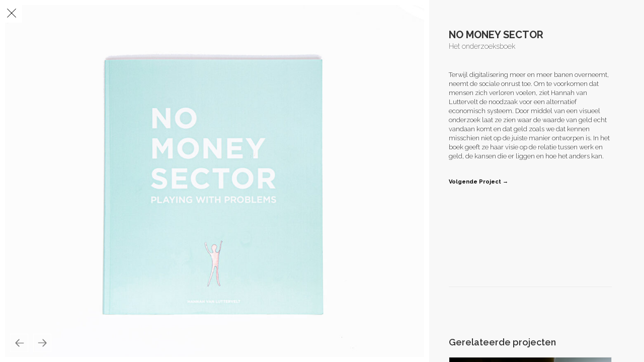

--- FILE ---
content_type: text/html; charset=UTF-8
request_url: https://hannahvanluttervelt.nl/project/no-money-sector/
body_size: 7078
content:
<!DOCTYPE html>
<html lang="en-GB">
<head>
	<meta charset="UTF-8" />
<meta http-equiv="X-UA-Compatible" content="IE=edge">
	<link rel="pingback" href="https://hannahvanluttervelt.nl/xmlrpc.php" />

	<script type="text/javascript">
		document.documentElement.className = 'js';
	</script>
	
	<script>var et_site_url='https://hannahvanluttervelt.nl';var et_post_id='1775';function et_core_page_resource_fallback(a,b){"undefined"===typeof b&&(b=a.sheet.cssRules&&0===a.sheet.cssRules.length);b&&(a.onerror=null,a.onload=null,a.href?a.href=et_site_url+"/?et_core_page_resource="+a.id+et_post_id:a.src&&(a.src=et_site_url+"/?et_core_page_resource="+a.id+et_post_id))}
</script><title>NO MONEY SECTOR | Hannah van Luttervelt</title>
<link rel='dns-prefetch' href='//fonts.googleapis.com' />
<link rel='dns-prefetch' href='//s.w.org' />
<link rel="alternate" type="application/rss+xml" title="Hannah van Luttervelt &raquo; Feed" href="https://hannahvanluttervelt.nl/feed/" />
<link rel="alternate" type="application/rss+xml" title="Hannah van Luttervelt &raquo; Comments Feed" href="https://hannahvanluttervelt.nl/comments/feed/" />
<link rel="alternate" type="application/rss+xml" title="Hannah van Luttervelt &raquo; NO MONEY SECTOR Comments Feed" href="https://hannahvanluttervelt.nl/project/no-money-sector/feed/" />
		<script type="text/javascript">
			window._wpemojiSettings = {"baseUrl":"https:\/\/s.w.org\/images\/core\/emoji\/13.0.1\/72x72\/","ext":".png","svgUrl":"https:\/\/s.w.org\/images\/core\/emoji\/13.0.1\/svg\/","svgExt":".svg","source":{"concatemoji":"https:\/\/hannahvanluttervelt.nl\/wp-includes\/js\/wp-emoji-release.min.js?ver=5.6.16"}};
			!function(e,a,t){var n,r,o,i=a.createElement("canvas"),p=i.getContext&&i.getContext("2d");function s(e,t){var a=String.fromCharCode;p.clearRect(0,0,i.width,i.height),p.fillText(a.apply(this,e),0,0);e=i.toDataURL();return p.clearRect(0,0,i.width,i.height),p.fillText(a.apply(this,t),0,0),e===i.toDataURL()}function c(e){var t=a.createElement("script");t.src=e,t.defer=t.type="text/javascript",a.getElementsByTagName("head")[0].appendChild(t)}for(o=Array("flag","emoji"),t.supports={everything:!0,everythingExceptFlag:!0},r=0;r<o.length;r++)t.supports[o[r]]=function(e){if(!p||!p.fillText)return!1;switch(p.textBaseline="top",p.font="600 32px Arial",e){case"flag":return s([127987,65039,8205,9895,65039],[127987,65039,8203,9895,65039])?!1:!s([55356,56826,55356,56819],[55356,56826,8203,55356,56819])&&!s([55356,57332,56128,56423,56128,56418,56128,56421,56128,56430,56128,56423,56128,56447],[55356,57332,8203,56128,56423,8203,56128,56418,8203,56128,56421,8203,56128,56430,8203,56128,56423,8203,56128,56447]);case"emoji":return!s([55357,56424,8205,55356,57212],[55357,56424,8203,55356,57212])}return!1}(o[r]),t.supports.everything=t.supports.everything&&t.supports[o[r]],"flag"!==o[r]&&(t.supports.everythingExceptFlag=t.supports.everythingExceptFlag&&t.supports[o[r]]);t.supports.everythingExceptFlag=t.supports.everythingExceptFlag&&!t.supports.flag,t.DOMReady=!1,t.readyCallback=function(){t.DOMReady=!0},t.supports.everything||(n=function(){t.readyCallback()},a.addEventListener?(a.addEventListener("DOMContentLoaded",n,!1),e.addEventListener("load",n,!1)):(e.attachEvent("onload",n),a.attachEvent("onreadystatechange",function(){"complete"===a.readyState&&t.readyCallback()})),(n=t.source||{}).concatemoji?c(n.concatemoji):n.wpemoji&&n.twemoji&&(c(n.twemoji),c(n.wpemoji)))}(window,document,window._wpemojiSettings);
		</script>
		<meta content="Divi Child v.4.9.0.1613470366" name="generator"/><style type="text/css">
img.wp-smiley,
img.emoji {
	display: inline !important;
	border: none !important;
	box-shadow: none !important;
	height: 1em !important;
	width: 1em !important;
	margin: 0 .07em !important;
	vertical-align: -0.1em !important;
	background: none !important;
	padding: 0 !important;
}
</style>
	<link rel='stylesheet' id='wp-block-library-css'  href='https://hannahvanluttervelt.nl/wp-includes/css/dist/block-library/style.min.css?ver=5.6.16' type='text/css' media='all' />
<link rel='stylesheet' id='font-awesome-css'  href='https://hannahvanluttervelt.nl/wp-content/plugins/expand-divi/assets/styles/font-awesome.min.css?ver=5.6.16' type='text/css' media='all' />
<link rel='stylesheet' id='chld_thm_cfg_parent-css'  href='https://hannahvanluttervelt.nl/wp-content/themes/Divi/style.css?ver=5.6.16' type='text/css' media='all' />
<link rel='stylesheet' id='divi-style-css'  href='https://hannahvanluttervelt.nl/wp-content/themes/Divi-child/style.css?ver=4.9.0.1613470366' type='text/css' media='all' />
<link rel='stylesheet' id='et-builder-googlefonts-cached-css'  href='https://fonts.googleapis.com/css?family=Raleway:100,100italic,200,200italic,300,300italic,regular,italic,500,500italic,600,600italic,700,700italic,800,800italic,900,900italic&#038;subset=latin,latin-ext&#038;display=swap' type='text/css' media='all' />
<link rel='stylesheet' id='dashicons-css'  href='https://hannahvanluttervelt.nl/wp-includes/css/dashicons.min.css?ver=5.6.16' type='text/css' media='all' />
<script type='text/javascript' src='https://hannahvanluttervelt.nl/wp-includes/js/jquery/jquery.min.js?ver=3.5.1' id='jquery-core-js'></script>
<script type='text/javascript' src='https://hannahvanluttervelt.nl/wp-includes/js/jquery/jquery-migrate.min.js?ver=3.3.2' id='jquery-migrate-js'></script>
<link rel="https://api.w.org/" href="https://hannahvanluttervelt.nl/wp-json/" /><link rel="EditURI" type="application/rsd+xml" title="RSD" href="https://hannahvanluttervelt.nl/xmlrpc.php?rsd" />
<link rel="wlwmanifest" type="application/wlwmanifest+xml" href="https://hannahvanluttervelt.nl/wp-includes/wlwmanifest.xml" /> 
<meta name="generator" content="WordPress 5.6.16" />
<link rel="canonical" href="https://hannahvanluttervelt.nl/project/no-money-sector/" />
<link rel='shortlink' href='https://hannahvanluttervelt.nl/?p=1775' />
<link rel="alternate" type="application/json+oembed" href="https://hannahvanluttervelt.nl/wp-json/oembed/1.0/embed?url=https%3A%2F%2Fhannahvanluttervelt.nl%2Fproject%2Fno-money-sector%2F" />
<link rel="alternate" type="text/xml+oembed" href="https://hannahvanluttervelt.nl/wp-json/oembed/1.0/embed?url=https%3A%2F%2Fhannahvanluttervelt.nl%2Fproject%2Fno-money-sector%2F&#038;format=xml" />
				<style type="text/css">
					@font-face { font-family:freight-sans-pro-black-italic;src:url(https://hannahvanluttervelt.nl/wp-content/uploads/2021/03/FreightSansProBlack-Italic.woff2) format('woff2'), url(https://hannahvanluttervelt.nl/wp-content/uploads/2021/03/FreightSansProBlack-Italic.woff) format('woff'), url(https://hannahvanluttervelt.nl/wp-content/uploads/2021/03/FreightSansProBlack-Italic.ttf) format('truetype');font-display: auto;}@font-face { font-family:freight-sans-pro-black-regular;src:url(https://hannahvanluttervelt.nl/wp-content/uploads/2021/03/FreightSansProBlack-Regular.woff2) format('woff2'), url(https://hannahvanluttervelt.nl/wp-content/uploads/2021/03/FreightSansProBlack-Regular.woff) format('woff'), url(https://hannahvanluttervelt.nl/wp-content/uploads/2021/03/FreightSansProBlack-Regular.ttf) format('truetype');font-display: auto;}@font-face { font-family:freight-sans-pro-bold-italic;src:url(https://hannahvanluttervelt.nl/wp-content/uploads/2021/03/FreightSansProBold-Italic.woff2) format('woff2'), url(https://hannahvanluttervelt.nl/wp-content/uploads/2021/03/FreightSansProBold-Italic.woff) format('woff'), url(https://hannahvanluttervelt.nl/wp-content/uploads/2021/03/FreightSansProBold-Italic.ttf) format('truetype');font-display: auto;}@font-face { font-family:freight-sans-pro-bold-regular;src:url(https://hannahvanluttervelt.nl/wp-content/uploads/2021/03/FreightSansProBold-Regular.woff2) format('woff2'), url(https://hannahvanluttervelt.nl/wp-content/uploads/2021/03/FreightSansProBold-Regular.woff) format('woff'), url(https://hannahvanluttervelt.nl/wp-content/uploads/2021/03/FreightSansProBold-Regular.ttf) format('truetype');font-display: auto;}@font-face { font-family:freight-sans-pro-book-italic;src:url(https://hannahvanluttervelt.nl/wp-content/uploads/2021/03/FreightSansProBook-Italic.woff2) format('woff2'), url(https://hannahvanluttervelt.nl/wp-content/uploads/2021/03/FreightSansProBook-Italic.woff) format('woff'), url(https://hannahvanluttervelt.nl/wp-content/uploads/2021/03/FreightSansProBook-Italic.ttf) format('truetype');font-display: auto;}@font-face { font-family:freight-sans-pro-book-regular;src:url(https://hannahvanluttervelt.nl/wp-content/uploads/2021/03/FreightSansProBook-Regular.woff2) format('woff2'), url(https://hannahvanluttervelt.nl/wp-content/uploads/2021/03/FreightSansProBook-Regular.woff) format('woff'), url(https://hannahvanluttervelt.nl/wp-content/uploads/2021/03/FreightSansProBook-Regular.ttf) format('truetype');font-display: auto;}@font-face { font-family:freight-sans-pro-light-italic;src:url(https://hannahvanluttervelt.nl/wp-content/uploads/2021/03/FreightSansProLight-Italic.woff2) format('woff2'), url(https://hannahvanluttervelt.nl/wp-content/uploads/2021/03/FreightSansProLight-Italic.woff) format('woff'), url(https://hannahvanluttervelt.nl/wp-content/uploads/2021/03/FreightSansProLight-Italic.ttf) format('truetype');font-display: auto;}@font-face { font-family:freight-sans-pro-light-regular;src:url(https://hannahvanluttervelt.nl/wp-content/uploads/2021/03/FreightSansProLight-Regular.woff2) format('woff2'), url(https://hannahvanluttervelt.nl/wp-content/uploads/2021/03/FreightSansProLight-Regular.woff) format('woff'), url(https://hannahvanluttervelt.nl/wp-content/uploads/2021/03/FreightSansProLight-Regular.ttf) format('truetype');font-display: auto;}@font-face { font-family:freight-sans-pro-medium-italic;src:url(https://hannahvanluttervelt.nl/wp-content/uploads/2021/03/FreightSansProMedium-Italic.woff2) format('woff2'), url(https://hannahvanluttervelt.nl/wp-content/uploads/2021/03/FreightSansProMedium-Italic.woff) format('woff'), url(https://hannahvanluttervelt.nl/wp-content/uploads/2021/03/FreightSansProMedium-Italic.ttf) format('truetype');font-display: auto;}@font-face { font-family:freight-sans-pro-medium-regular;src:url(https://hannahvanluttervelt.nl/wp-content/uploads/2021/03/FreightSansProMedium-Regular.woff2) format('woff2'), url(https://hannahvanluttervelt.nl/wp-content/uploads/2021/03/FreightSansProMedium-Regular.woff) format('woff'), url(https://hannahvanluttervelt.nl/wp-content/uploads/2021/03/FreightSansProMedium-Regular.ttf) format('truetype');font-display: auto;}@font-face { font-family:freight-sans-pro-semibold-italic;src:url(https://hannahvanluttervelt.nl/wp-content/uploads/2021/03/FreightSansProSemibold-Italic.woff2) format('woff2'), url(https://hannahvanluttervelt.nl/wp-content/uploads/2021/03/FreightSansProSemibold-Italic.woff) format('woff'), url(https://hannahvanluttervelt.nl/wp-content/uploads/2021/03/FreightSansProSemibold-Italic.ttf) format('truetype');font-display: auto;}@font-face { font-family:freight-sans-pro-semibold-regular;src:url(https://hannahvanluttervelt.nl/wp-content/uploads/2021/03/FreightSansProSemibold-Regular.woff2) format('woff2'), url(https://hannahvanluttervelt.nl/wp-content/uploads/2021/03/FreightSansProSemibold-Regular.woff) format('woff'), url(https://hannahvanluttervelt.nl/wp-content/uploads/2021/03/FreightSansProSemibold-Regular.ttf) format('truetype');font-display: auto;}@font-face { font-family:museo-sans-100;src:url(https://hannahvanluttervelt.nl/wp-content/uploads/2021/03/MuseoSans-100.otf) format('opentype');font-display: auto;}@font-face { font-family:museo-sans-300;src:url(https://hannahvanluttervelt.nl/wp-content/uploads/2021/03/MuseoSans-300.otf) format('opentype');font-display: auto;}@font-face { font-family:museo-sans-500;src:url(https://hannahvanluttervelt.nl/wp-content/uploads/2021/03/MuseoSans_500.otf) format('opentype');font-display: auto;}@font-face { font-family:museo-sans-700;src:url(https://hannahvanluttervelt.nl/wp-content/uploads/2021/03/MuseoSans_700.otf) format('opentype');font-display: auto;}@font-face { font-family:proxima-nova-alt-regular;src:url(https://hannahvanluttervelt.nl/wp-content/uploads/2021/03/Proxima-Nova-Alt-Regular.otf) format('opentype');font-display: auto;}@font-face { font-family:proxima-nova-regular;src:url(https://hannahvanluttervelt.nl/wp-content/uploads/2021/03/ProximaNova-Regular.otf) format('opentype');font-display: auto;}				</style>
				<style>div#overlay img {top: 50%;margin: auto;left: 0;right: 0;position: absolute;}#overlay{position:fixed;background:#fff;z-index:99999;height:100%;width:100%;}</style>
				<div id="overlay"><img src="https://hannahvanluttervelt.nl/wp-content/uploads/2021/02/logo_no_border-1.png"/></div><script>(function($){$(window).on("load",function(){var de_overlay=$("#overlay");if(de_overlay.length){de_overlay.delay(200).fadeOut(500);}});})(jQuery);</script><meta name="viewport" content="width=device-width, initial-scale=1.0, maximum-scale=1.0, user-scalable=0" /><link rel="preload" href="https://hannahvanluttervelt.nl/wp-content/themes/Divi/core/admin/fonts/modules.ttf" as="font" crossorigin="anonymous"><script>
	class ProjectCategory
	{
		constructor(slug, label)
		{
			this.slug = slug;
			this.label = label;
		}
	}
	var project_categories = 
	[
		new ProjectCategory('audio', 'Audio'),
		new ProjectCategory('ervaringen', 'Ervaringen'),
		new ProjectCategory('product', 'Product'),
		new ProjectCategory('spel', 'Spel'),
		new ProjectCategory('in-opdracht', 'In Opdracht'),
		new ProjectCategory('expositie', 'Expositie'),
	];
</script><link rel="icon" href="https://hannahvanluttervelt.nl/wp-content/uploads/2021/02/cropped-favicon_black-1-32x32.png" sizes="32x32" />
<link rel="icon" href="https://hannahvanluttervelt.nl/wp-content/uploads/2021/02/cropped-favicon_black-1-192x192.png" sizes="192x192" />
<link rel="apple-touch-icon" href="https://hannahvanluttervelt.nl/wp-content/uploads/2021/02/cropped-favicon_black-1-180x180.png" />
<meta name="msapplication-TileImage" content="https://hannahvanluttervelt.nl/wp-content/uploads/2021/02/cropped-favicon_black-1-270x270.png" />
<link rel="stylesheet" id="et-core-unified-tb-514-tb-521-1775-cached-inline-styles" href="https://hannahvanluttervelt.nl/wp-content/et-cache/1775/et-core-unified-tb-514-tb-521-1775-17663456325997.min.css" onerror="et_core_page_resource_fallback(this, true)" onload="et_core_page_resource_fallback(this)" /></head>
<body class="project-template-default single single-project postid-1775 et-tb-has-template et-tb-has-header et-tb-has-footer et_button_no_icon et_pb_button_helper_class et_cover_background et_pb_gutter osx et_pb_gutters3 et_pb_pagebuilder_layout et_right_sidebar et_divi_theme et-db et_minified_js et_minified_css">
	<div id="page-container">
<div id="et-boc" class="et-boc">
			
		<header class="et-l et-l--header">
			<div class="et_builder_inner_content et_pb_gutters3"><div class="et_pb_section et_pb_section_0_tb_header hidden et_section_regular" >
				
				
				
				
					<div class="et_pb_row et_pb_row_0_tb_header">
				<div class="et_pb_column et_pb_column_4_4 et_pb_column_0_tb_header  et_pb_css_mix_blend_mode_passthrough et-last-child">
				
				
				<div class="et_pb_module et_pb_code et_pb_code_0_tb_header">
				
				
				<div class="et_pb_code_inner"><!-- Latest compiled and minified CSS -->
<link rel="stylesheet" href="https://maxcdn.bootstrapcdn.com/bootstrap/3.3.7/css/bootstrap.min.css" integrity="sha384-BVYiiSIFeK1dGmJRAkycuHAHRg32OmUcww7on3RYdg4Va+PmSTsz/K68vbdEjh4u" crossorigin="anonymous">

<!-- Optional theme -->
<link rel="stylesheet" href="https://maxcdn.bootstrapcdn.com/bootstrap/3.3.7/css/bootstrap-theme.min.css" integrity="sha384-rHyoN1iRsVXV4nD0JutlnGaslCJuC7uwjduW9SVrLvRYooPp2bWYgmgJQIXwl/Sp" crossorigin="anonymous">

<!-- Latest compiled and minified JavaScript -->
<script src="https://maxcdn.bootstrapcdn.com/bootstrap/3.3.7/js/bootstrap.min.js" integrity="sha384-Tc5IQib027qvyjSMfHjOMaLkfuWVxZxUPnCJA7l2mCWNIpG9mGCD8wGNIcPD7Txa" crossorigin="anonymous"></script></div>
			</div> <!-- .et_pb_code -->
			</div> <!-- .et_pb_column -->
				
				
			</div> <!-- .et_pb_row -->
				
				
			</div> <!-- .et_pb_section -->		</div><!-- .et_builder_inner_content -->
	</header><!-- .et-l -->
	<div id="et-main-area">
	
<div id="main-content">


			
				<article id="post-1775" class="post-1775 project type-project status-publish has-post-thumbnail hentry project_category-product project_category-spel project_tag-image-gallery et_pb_post">

				
					<div class="entry-content">
					<div class="et-l et-l--post">
			<div class="et_builder_inner_content et_pb_gutters3"><div class="et_pb_section et_pb_section_0 projectGallerySection et_section_regular" >
				
				
				
				
					<div class="et_pb_row et_pb_row_0">
				<div class="et_pb_column et_pb_column_4_4 et_pb_column_0  et_pb_css_mix_blend_mode_passthrough et-last-child">
				
				
				<div class="et_pb_module et_pb_code et_pb_code_0">
				
				
				<div class="et_pb_code_inner"><!-- Latest compiled and minified CSS -->
<link rel="stylesheet" href="https://maxcdn.bootstrapcdn.com/bootstrap/3.3.7/css/bootstrap.min.css" integrity="sha384-BVYiiSIFeK1dGmJRAkycuHAHRg32OmUcww7on3RYdg4Va+PmSTsz/K68vbdEjh4u" crossorigin="anonymous">

<!-- Optional theme -->
<link rel="stylesheet" href="https://maxcdn.bootstrapcdn.com/bootstrap/3.3.7/css/bootstrap-theme.min.css" integrity="sha384-rHyoN1iRsVXV4nD0JutlnGaslCJuC7uwjduW9SVrLvRYooPp2bWYgmgJQIXwl/Sp" crossorigin="anonymous">

<!-- Latest compiled and minified JavaScript -->
<script src="https://maxcdn.bootstrapcdn.com/bootstrap/3.3.7/js/bootstrap.min.js" integrity="sha384-Tc5IQib027qvyjSMfHjOMaLkfuWVxZxUPnCJA7l2mCWNIpG9mGCD8wGNIcPD7Txa" crossorigin="anonymous"></script></div>
			</div> <!-- .et_pb_code -->
			</div> <!-- .et_pb_column -->
				
				
			</div> <!-- .et_pb_row --><div class="et_pb_row et_pb_row_1 et_pb_equal_columns et_pb_gutters1">
				<div class="et_pb_column et_pb_column_2_3 et_pb_column_1 projectGalleryColumn  et_pb_css_mix_blend_mode_passthrough">
				
				
				<div id="xIconDiv" class="et_pb_module et_pb_code et_pb_code_1">
				
				
				<div class="et_pb_code_inner"><div id="" class="">
  <a href="/werk/">
    <div class="xIconImg">
      <img src="https://hannahvanluttervelt.nl/wp-content/uploads/2021/02/cross.png">
    </div>
  	<!--<i id="" class="fas fa-times projectIcon"></i>-->
  </a>
</div></div>
			</div> <!-- .et_pb_code --><div id="projectGallery" class="et_pb_module et_pb_code et_pb_code_2 projectGallery">
				
				
				<div class="et_pb_code_inner">
		<style type="text/css">
			#gallery-1 {
				margin: auto;
			}
			#gallery-1 .gallery-item {
				float: left;
				margin-top: 10px;
				text-align: center;
				width: 100%;
			}
			#gallery-1 img {
				border: 2px solid #cfcfcf;
			}
			#gallery-1 .gallery-caption {
				margin-left: 0;
			}
			/* see gallery_shortcode() in wp-includes/media.php */
		</style>
		<div id='gallery-1' class='gallery galleryid-1775 gallery-columns-1 gallery-size-full'><dl class='gallery-item'>
			<dt class='gallery-icon landscape'>
				<img width="1600" height="1067" src="https://hannahvanluttervelt.nl/wp-content/uploads/2021/02/1.jpg" class="attachment-full size-full" alt="" loading="lazy" srcset="https://hannahvanluttervelt.nl/wp-content/uploads/2021/02/1.jpg 1600w, https://hannahvanluttervelt.nl/wp-content/uploads/2021/02/1-1280x854.jpg 1280w, https://hannahvanluttervelt.nl/wp-content/uploads/2021/02/1-980x654.jpg 980w, https://hannahvanluttervelt.nl/wp-content/uploads/2021/02/1-480x320.jpg 480w" sizes="(min-width: 0px) and (max-width: 480px) 480px, (min-width: 481px) and (max-width: 980px) 980px, (min-width: 981px) and (max-width: 1280px) 1280px, (min-width: 1281px) 1600px, 100vw" />
			</dt></dl><br style="clear: both" /><dl class='gallery-item'>
			<dt class='gallery-icon landscape'>
				<img width="1600" height="1100" src="https://hannahvanluttervelt.nl/wp-content/uploads/2021/02/30.jpg" class="attachment-full size-full" alt="" loading="lazy" srcset="https://hannahvanluttervelt.nl/wp-content/uploads/2021/02/30.jpg 1600w, https://hannahvanluttervelt.nl/wp-content/uploads/2021/02/30-1280x880.jpg 1280w, https://hannahvanluttervelt.nl/wp-content/uploads/2021/02/30-980x674.jpg 980w, https://hannahvanluttervelt.nl/wp-content/uploads/2021/02/30-480x330.jpg 480w" sizes="(min-width: 0px) and (max-width: 480px) 480px, (min-width: 481px) and (max-width: 980px) 980px, (min-width: 981px) and (max-width: 1280px) 1280px, (min-width: 1281px) 1600px, 100vw" />
			</dt></dl><br style="clear: both" /><dl class='gallery-item'>
			<dt class='gallery-icon landscape'>
				<img width="1600" height="1067" src="https://hannahvanluttervelt.nl/wp-content/uploads/2021/02/6.jpg" class="attachment-full size-full" alt="" loading="lazy" srcset="https://hannahvanluttervelt.nl/wp-content/uploads/2021/02/6.jpg 1600w, https://hannahvanluttervelt.nl/wp-content/uploads/2021/02/6-1280x854.jpg 1280w, https://hannahvanluttervelt.nl/wp-content/uploads/2021/02/6-980x654.jpg 980w, https://hannahvanluttervelt.nl/wp-content/uploads/2021/02/6-480x320.jpg 480w" sizes="(min-width: 0px) and (max-width: 480px) 480px, (min-width: 481px) and (max-width: 980px) 980px, (min-width: 981px) and (max-width: 1280px) 1280px, (min-width: 1281px) 1600px, 100vw" />
			</dt></dl><br style="clear: both" /><dl class='gallery-item'>
			<dt class='gallery-icon landscape'>
				<img width="1600" height="1100" src="https://hannahvanluttervelt.nl/wp-content/uploads/2021/02/18.png" class="attachment-full size-full" alt="" loading="lazy" srcset="https://hannahvanluttervelt.nl/wp-content/uploads/2021/02/18.png 1600w, https://hannahvanluttervelt.nl/wp-content/uploads/2021/02/18-1280x880.png 1280w, https://hannahvanluttervelt.nl/wp-content/uploads/2021/02/18-980x674.png 980w, https://hannahvanluttervelt.nl/wp-content/uploads/2021/02/18-480x330.png 480w" sizes="(min-width: 0px) and (max-width: 480px) 480px, (min-width: 481px) and (max-width: 980px) 980px, (min-width: 981px) and (max-width: 1280px) 1280px, (min-width: 1281px) 1600px, 100vw" />
			</dt></dl><br style="clear: both" /><dl class='gallery-item'>
			<dt class='gallery-icon landscape'>
				<img width="1600" height="1100" src="https://hannahvanluttervelt.nl/wp-content/uploads/2021/02/9.png" class="attachment-full size-full" alt="" loading="lazy" srcset="https://hannahvanluttervelt.nl/wp-content/uploads/2021/02/9.png 1600w, https://hannahvanluttervelt.nl/wp-content/uploads/2021/02/9-1280x880.png 1280w, https://hannahvanluttervelt.nl/wp-content/uploads/2021/02/9-980x674.png 980w, https://hannahvanluttervelt.nl/wp-content/uploads/2021/02/9-480x330.png 480w" sizes="(min-width: 0px) and (max-width: 480px) 480px, (min-width: 481px) and (max-width: 980px) 980px, (min-width: 981px) and (max-width: 1280px) 1280px, (min-width: 1281px) 1600px, 100vw" />
			</dt></dl><br style="clear: both" /><dl class='gallery-item'>
			<dt class='gallery-icon landscape'>
				<img width="1600" height="1100" src="https://hannahvanluttervelt.nl/wp-content/uploads/2021/02/24.png" class="attachment-full size-full" alt="" loading="lazy" srcset="https://hannahvanluttervelt.nl/wp-content/uploads/2021/02/24.png 1600w, https://hannahvanluttervelt.nl/wp-content/uploads/2021/02/24-1280x880.png 1280w, https://hannahvanluttervelt.nl/wp-content/uploads/2021/02/24-980x674.png 980w, https://hannahvanluttervelt.nl/wp-content/uploads/2021/02/24-480x330.png 480w" sizes="(min-width: 0px) and (max-width: 480px) 480px, (min-width: 481px) and (max-width: 980px) 980px, (min-width: 981px) and (max-width: 1280px) 1280px, (min-width: 1281px) 1600px, 100vw" />
			</dt></dl><br style="clear: both" /><dl class='gallery-item'>
			<dt class='gallery-icon landscape'>
				<img width="1600" height="1100" src="https://hannahvanluttervelt.nl/wp-content/uploads/2021/02/grafic-1.png" class="attachment-full size-full" alt="" loading="lazy" srcset="https://hannahvanluttervelt.nl/wp-content/uploads/2021/02/grafic-1.png 1600w, https://hannahvanluttervelt.nl/wp-content/uploads/2021/02/grafic-1-1280x880.png 1280w, https://hannahvanluttervelt.nl/wp-content/uploads/2021/02/grafic-1-980x674.png 980w, https://hannahvanluttervelt.nl/wp-content/uploads/2021/02/grafic-1-480x330.png 480w" sizes="(min-width: 0px) and (max-width: 480px) 480px, (min-width: 481px) and (max-width: 980px) 980px, (min-width: 981px) and (max-width: 1280px) 1280px, (min-width: 1281px) 1600px, 100vw" />
			</dt></dl><br style="clear: both" /><dl class='gallery-item'>
			<dt class='gallery-icon landscape'>
				<img width="1600" height="1100" src="https://hannahvanluttervelt.nl/wp-content/uploads/2021/02/30KLEIN_1.png" class="attachment-full size-full" alt="" loading="lazy" srcset="https://hannahvanluttervelt.nl/wp-content/uploads/2021/02/30KLEIN_1.png 1600w, https://hannahvanluttervelt.nl/wp-content/uploads/2021/02/30KLEIN_1-1280x880.png 1280w, https://hannahvanluttervelt.nl/wp-content/uploads/2021/02/30KLEIN_1-980x674.png 980w, https://hannahvanluttervelt.nl/wp-content/uploads/2021/02/30KLEIN_1-480x330.png 480w" sizes="(min-width: 0px) and (max-width: 480px) 480px, (min-width: 481px) and (max-width: 980px) 980px, (min-width: 981px) and (max-width: 1280px) 1280px, (min-width: 1281px) 1600px, 100vw" />
			</dt></dl><br style="clear: both" /><dl class='gallery-item'>
			<dt class='gallery-icon landscape'>
				<img width="1600" height="1067" src="https://hannahvanluttervelt.nl/wp-content/uploads/2021/02/7.jpg" class="attachment-full size-full" alt="" loading="lazy" srcset="https://hannahvanluttervelt.nl/wp-content/uploads/2021/02/7.jpg 1600w, https://hannahvanluttervelt.nl/wp-content/uploads/2021/02/7-1280x854.jpg 1280w, https://hannahvanluttervelt.nl/wp-content/uploads/2021/02/7-980x654.jpg 980w, https://hannahvanluttervelt.nl/wp-content/uploads/2021/02/7-480x320.jpg 480w" sizes="(min-width: 0px) and (max-width: 480px) 480px, (min-width: 481px) and (max-width: 980px) 980px, (min-width: 981px) and (max-width: 1280px) 1280px, (min-width: 1281px) 1600px, 100vw" />
			</dt></dl><br style="clear: both" /><dl class='gallery-item'>
			<dt class='gallery-icon landscape'>
				<img width="1600" height="1100" src="https://hannahvanluttervelt.nl/wp-content/uploads/2021/02/44-KLEIN-1.png" class="attachment-full size-full" alt="" loading="lazy" srcset="https://hannahvanluttervelt.nl/wp-content/uploads/2021/02/44-KLEIN-1.png 1600w, https://hannahvanluttervelt.nl/wp-content/uploads/2021/02/44-KLEIN-1-1280x880.png 1280w, https://hannahvanluttervelt.nl/wp-content/uploads/2021/02/44-KLEIN-1-980x674.png 980w, https://hannahvanluttervelt.nl/wp-content/uploads/2021/02/44-KLEIN-1-480x330.png 480w" sizes="(min-width: 0px) and (max-width: 480px) 480px, (min-width: 481px) and (max-width: 980px) 980px, (min-width: 981px) and (max-width: 1280px) 1280px, (min-width: 1281px) 1600px, 100vw" />
			</dt></dl><br style="clear: both" /><dl class='gallery-item'>
			<dt class='gallery-icon landscape'>
				<img width="1600" height="1067" src="https://hannahvanluttervelt.nl/wp-content/uploads/2021/02/3.jpg" class="attachment-full size-full" alt="" loading="lazy" srcset="https://hannahvanluttervelt.nl/wp-content/uploads/2021/02/3.jpg 1600w, https://hannahvanluttervelt.nl/wp-content/uploads/2021/02/3-1280x854.jpg 1280w, https://hannahvanluttervelt.nl/wp-content/uploads/2021/02/3-980x654.jpg 980w, https://hannahvanluttervelt.nl/wp-content/uploads/2021/02/3-480x320.jpg 480w" sizes="(min-width: 0px) and (max-width: 480px) 480px, (min-width: 481px) and (max-width: 980px) 980px, (min-width: 981px) and (max-width: 1280px) 1280px, (min-width: 1281px) 1600px, 100vw" />
			</dt></dl><br style="clear: both" /><dl class='gallery-item'>
			<dt class='gallery-icon landscape'>
				<img width="1600" height="1100" src="https://hannahvanluttervelt.nl/wp-content/uploads/2021/02/111.jpg" class="attachment-full size-full" alt="" loading="lazy" srcset="https://hannahvanluttervelt.nl/wp-content/uploads/2021/02/111.jpg 1600w, https://hannahvanluttervelt.nl/wp-content/uploads/2021/02/111-1280x880.jpg 1280w, https://hannahvanluttervelt.nl/wp-content/uploads/2021/02/111-980x674.jpg 980w, https://hannahvanluttervelt.nl/wp-content/uploads/2021/02/111-480x330.jpg 480w" sizes="(min-width: 0px) and (max-width: 480px) 480px, (min-width: 481px) and (max-width: 980px) 980px, (min-width: 981px) and (max-width: 1280px) 1280px, (min-width: 1281px) 1600px, 100vw" />
			</dt></dl><br style="clear: both" /><dl class='gallery-item'>
			<dt class='gallery-icon landscape'>
				<img width="1600" height="1067" src="https://hannahvanluttervelt.nl/wp-content/uploads/2021/02/5.jpg" class="attachment-full size-full" alt="" loading="lazy" srcset="https://hannahvanluttervelt.nl/wp-content/uploads/2021/02/5.jpg 1600w, https://hannahvanluttervelt.nl/wp-content/uploads/2021/02/5-1280x854.jpg 1280w, https://hannahvanluttervelt.nl/wp-content/uploads/2021/02/5-980x654.jpg 980w, https://hannahvanluttervelt.nl/wp-content/uploads/2021/02/5-480x320.jpg 480w" sizes="(min-width: 0px) and (max-width: 480px) 480px, (min-width: 481px) and (max-width: 980px) 980px, (min-width: 981px) and (max-width: 1280px) 1280px, (min-width: 1281px) 1600px, 100vw" />
			</dt></dl><br style="clear: both" /><dl class='gallery-item'>
			<dt class='gallery-icon landscape'>
				<img width="1600" height="1067" src="https://hannahvanluttervelt.nl/wp-content/uploads/2021/02/8.jpg" class="attachment-full size-full" alt="" loading="lazy" srcset="https://hannahvanluttervelt.nl/wp-content/uploads/2021/02/8.jpg 1600w, https://hannahvanluttervelt.nl/wp-content/uploads/2021/02/8-1280x854.jpg 1280w, https://hannahvanluttervelt.nl/wp-content/uploads/2021/02/8-980x654.jpg 980w, https://hannahvanluttervelt.nl/wp-content/uploads/2021/02/8-480x320.jpg 480w" sizes="(min-width: 0px) and (max-width: 480px) 480px, (min-width: 481px) and (max-width: 980px) 980px, (min-width: 981px) and (max-width: 1280px) 1280px, (min-width: 1281px) 1600px, 100vw" />
			</dt></dl><br style="clear: both" />
		</div>
</div>
			</div> <!-- .et_pb_code --><div id="arrowsDiv" class="et_pb_module et_pb_code et_pb_code_3">
				
				
				<div class="et_pb_code_inner">
<div id="" class="arrowsDiv">
  <!--
  <i id="leftArrowIcon" onClick="prevImg()" class="fas fa-arrow-left projectIcon"></i>
  <i id="rightArrowIcon" onClick="nextImg()" class="fas fa-arrow-right projectIcon"></i>
-->
  <div class="leftArrowIcon arrowIcon" onClick="prevImg()">
  </div>
  <div class="rightArrowIcon arrowIcon" onClick="nextImg()">
  </div>
</div>
</div>
			</div> <!-- .et_pb_code -->
			</div> <!-- .et_pb_column --><div class="et_pb_column et_pb_column_1_3 et_pb_column_2 projectTextColumn  et_pb_css_mix_blend_mode_passthrough et-last-child">
				
				
				<div class="et_pb_module et_pb_text et_pb_text_0 projectTitle  et_pb_text_align_left et_pb_bg_layout_light">
				
				
				<div class="et_pb_text_inner"><h2>NO MONEY SECTOR</h2></div>
			</div> <!-- .et_pb_text --><div class="et_pb_module et_pb_text et_pb_text_1 projectSubtitle  et_pb_text_align_left et_pb_bg_layout_light">
				
				
				<div class="et_pb_text_inner"><h3>Het onderzoeksboek</h3></div>
			</div> <!-- .et_pb_text --><div class="et_pb_module et_pb_text et_pb_text_2 projectBody  et_pb_text_align_left et_pb_bg_layout_light">
				
				
				<div class="et_pb_text_inner"><p>Terwijl digitalisering meer en meer banen overneemt, neemt de sociale onrust toe. Om te voorkomen dat mensen zich verloren voelen, ziet Hannah van Luttervelt de noodzaak voor een alternatief economisch systeem. Door middel van een visueel onderzoek laat ze zien waar de waarde van geld echt vandaan komt en dat geld zoals we dat kennen misschien niet op de juiste manier ontworpen is. In het boek geeft ze haar visie op de relatie tussen werk en geld, de kansen die er liggen en hoe het anders kan.</p>
</div>
			</div> <!-- .et_pb_text --><div class="et_pb_module et_pb_text et_pb_text_3 projectCollaboration  et_pb_text_align_left et_pb_bg_layout_light">
				
				
				<div class="et_pb_text_inner"><p></p></div>
			</div> <!-- .et_pb_text --><div class="et_pb_module et_pb_post_nav_0 projectNavigation et_pb_posts_nav nav-single">
								<span class="nav-next"
									>
					<a href="https://hannahvanluttervelt.nl/project/het-verzuimspel/" rel="next">
												<span class="nav-label">Volgende Project</span><span class="meta-nav"> &rarr;</span>
					</a>
				</span>
			
			</div><div class="et_pb_with_border et_pb_module et_pb_code et_pb_code_4">
				
				
				<div class="et_pb_code_inner"><div class="crp_related crp_related_shortcode  "><h3 class="relatedProjectTitle">Gerelateerde projecten</h3><ul class="relatedProjects"><li class="relatedProject"><a href="https://hannahvanluttervelt.nl/project/steenrijk/"     class="crp_link project-1635"><figure><img loading="lazy"  width="600" height="600"  src="https://hannahvanluttervelt.nl/wp-content/uploads/2021/02/icoon-steenrijk.png" class="crp_thumb crp_featured" alt="Steenrijk" title="Steenrijk" srcset="https://hannahvanluttervelt.nl/wp-content/uploads/2021/02/icoon-steenrijk.png 600w, https://hannahvanluttervelt.nl/wp-content/uploads/2021/02/icoon-steenrijk-480x504.png 480w" sizes="(min-width: 0px) and (max-width: 480px) 480px, (min-width: 481px) 600px, 100vw" srcset="https://hannahvanluttervelt.nl/wp-content/uploads/2021/02/icoon-steenrijk.png 600w, https://hannahvanluttervelt.nl/wp-content/uploads/2021/02/icoon-steenrijk-480x504.png 480w" /></figure><span class="crp_title">Steenrijk</span></a><span class="crp_excerpt"> Stenen valuta</span></li><li class="relatedProject"><a href="https://hannahvanluttervelt.nl/project/playing-with-weapons/"     class="crp_link project-1887"><figure><img loading="lazy"  width="600" height="600"  src="https://hannahvanluttervelt.nl/wp-content/uploads/2021/02/bomb-icoon-1.jpg" class="crp_thumb crp_featured" alt="Playing with weapons" title="Playing with weapons" srcset="https://hannahvanluttervelt.nl/wp-content/uploads/2021/02/bomb-icoon-1.jpg 600w, https://hannahvanluttervelt.nl/wp-content/uploads/2021/02/bomb-icoon-1-480x504.jpg 480w" sizes="(min-width: 0px) and (max-width: 480px) 480px, (min-width: 481px) 600px, 100vw" srcset="https://hannahvanluttervelt.nl/wp-content/uploads/2021/02/bomb-icoon-1.jpg 600w, https://hannahvanluttervelt.nl/wp-content/uploads/2021/02/bomb-icoon-1-480x504.jpg 480w" /></figure><span class="crp_title">Playing with weapons</span></a><span class="crp_excerpt"> Massavernietigings knuffels</span></li></ul><div class="crp_clear"></div></div></div>
			</div> <!-- .et_pb_code --><div id="backToTopDiv" class="et_pb_module et_pb_code et_pb_code_5">
				
				
				<div class="et_pb_code_inner"><div id="" class="backToTopDiv">
  <a id="backToTopLink" class="backToTopLink" href="#">
    <div class="backToTopIcon">
    </div>
    <p>Back to Top</p> 
  </a>
</div>
<script >
  jQuery('#backToTopLink').on('click', function(e)
  {
    jQuery('.projectTextColumn').animate(
    {
      scrollTop: 0
		}, 800);
    e.preventDefault();
  })
</script></div>
			</div> <!-- .et_pb_code -->
			</div> <!-- .et_pb_column -->
				
				
			</div> <!-- .et_pb_row --><div class="et_pb_row et_pb_row_2">
				<div class="et_pb_column et_pb_column_4_4 et_pb_column_3  et_pb_css_mix_blend_mode_passthrough et-last-child">
				
				
				<div class="et_pb_module et_pb_code et_pb_code_6">
				
				
				<div class="et_pb_code_inner"><script>
  jQuery(document).ready(function() {
  jQuery.fn.carousel.Constructor.TRANSITION_DURATION = 1000  // 2 seconds
	});
  var index = 0;
  var tot = 0;
  var stop = false;
  /* Assegnazione classi bootstrap per carousel*/
  jQuery('.gallery-item').addClass('item');
  jQuery('#projectGallery').find('.et_pb_code_inner').first().attr('id','myCarousel');
  jQuery('#myCarousel').addClass('carousel slide');
  //jQuery('#myCarousel').attr('data-interval',1000);
  jQuery('#myCarousel').find('.gallery').first().addClass('carousel-inner');
	jQuery('.gallery-item').each(function(){
    jQuery(this).attr('id', 'imgDiv'+index++);
  })
  tot = index;
  jQuery('#imgDiv'+0).addClass('active');
  index = 0;
  jQuery('.carousel').carousel();
  
  /* funzioni associate al click sulle frecce per la navigazione del carousel*/
  function prevImg()
  {
    jQuery('.carousel').carousel('prev');
  }
  function nextImg()
  {
    jQuery('.carousel').carousel('next');
  }
</script></div>
			</div> <!-- .et_pb_code --><div class="et_pb_module et_pb_code et_pb_code_7">
				
				
				<div class="et_pb_code_inner"><script>
	//var images = jQuery('#gallery-1').find('img');
  window.onload = function()
  {
  var galleryWidth = jQuery('#gallery-1').width();
  var galleryHeight = jQuery('#gallery-1').height();
  function translateImages()
  {
    //jQuery.each(images, function()
    jQuery('#gallery-1').find('img').each(function()
    {
      let imgHeight = jQuery(this).attr('height');
      let compression = 1;
      if(imgHeight > galleryHeight)
      {
        compression = galleryHeight/imgHeight;
      }
			let imgWidth = jQuery(this).attr('width')*compression;
      if(imgWidth > galleryWidth)
      {
        jQuery(this).css('transform', 'translateX('+(-(imgWidth-galleryWidth)/2)+'px)');
      }
    })
  }
  translateImages();
  window.addEventListener('resize', function()
  {
    galleryWidth = jQuery('#gallery-1').width();
    galleryHeight = jQuery('#gallery-1').height();
    translateImages();
  });
  }

</script></div>
			</div> <!-- .et_pb_code -->
			</div> <!-- .et_pb_column -->
				
				
			</div> <!-- .et_pb_row -->
				
				
			</div> <!-- .et_pb_section -->		</div><!-- .et_builder_inner_content -->
	</div><!-- .et-l -->
						</div> <!-- .entry-content -->

				
				
				</article> <!-- .et_pb_post -->

						

</div> <!-- #main-content -->

	<footer class="et-l et-l--footer">
			<div class="et_builder_inner_content et_pb_gutters3">		</div><!-- .et_builder_inner_content -->
	</footer><!-- .et-l -->
	    </div> <!-- #et-main-area -->

			
		</div><!-- #et-boc -->
		</div> <!-- #page-container -->

			<link rel='stylesheet' id='et-builder-googlefonts-css'  href='https://fonts.googleapis.com/css?family=Raleway:100,200,300,regular,500,600,700,800,900,100italic,200italic,300italic,italic,500italic,600italic,700italic,800italic,900italic&#038;subset=latin,latin-ext&#038;display=swap' type='text/css' media='all' />
<script type='text/javascript' src='https://hannahvanluttervelt.nl/wp-includes/js/comment-reply.min.js?ver=5.6.16' id='comment-reply-js'></script>
<script type='text/javascript' id='divi-custom-script-js-extra'>
/* <![CDATA[ */
var DIVI = {"item_count":"%d Item","items_count":"%d Items"};
var et_shortcodes_strings = {"previous":"Previous","next":"Next"};
var et_pb_custom = {"ajaxurl":"https:\/\/hannahvanluttervelt.nl\/wp-admin\/admin-ajax.php","images_uri":"https:\/\/hannahvanluttervelt.nl\/wp-content\/themes\/Divi\/images","builder_images_uri":"https:\/\/hannahvanluttervelt.nl\/wp-content\/themes\/Divi\/includes\/builder\/images","et_frontend_nonce":"ed6a1f0a52","subscription_failed":"Please, check the fields below to make sure you entered the correct information.","et_ab_log_nonce":"3e636cba50","fill_message":"Please, fill in the following fields:","contact_error_message":"Please, fix the following errors:","invalid":"Invalid email","captcha":"Captcha","prev":"Prev","previous":"Previous","next":"Next","wrong_captcha":"You entered the wrong number in captcha.","wrong_checkbox":"Checkbox","ignore_waypoints":"no","is_divi_theme_used":"1","widget_search_selector":".widget_search","ab_tests":[],"is_ab_testing_active":"","page_id":"1775","unique_test_id":"","ab_bounce_rate":"5","is_cache_plugin_active":"no","is_shortcode_tracking":"","tinymce_uri":""}; var et_builder_utils_params = {"condition":{"diviTheme":true,"extraTheme":false},"scrollLocations":["app","top"],"builderScrollLocations":{"desktop":"app","tablet":"app","phone":"app"},"onloadScrollLocation":"app","builderType":"fe"}; var et_frontend_scripts = {"builderCssContainerPrefix":"#et-boc","builderCssLayoutPrefix":"#et-boc .et-l"};
var et_pb_box_shadow_elements = [];
var et_pb_motion_elements = {"desktop":[],"tablet":[],"phone":[]};
var et_pb_sticky_elements = [];
/* ]]> */
</script>
<script type='text/javascript' src='https://hannahvanluttervelt.nl/wp-content/themes/Divi/js/custom.unified.js?ver=4.9.0' id='divi-custom-script-js'></script>
<script type='text/javascript' src='https://hannahvanluttervelt.nl/wp-content/themes/Divi/core/admin/js/common.js?ver=4.9.0' id='et-core-common-js'></script>
<script type='text/javascript' src='https://hannahvanluttervelt.nl/wp-includes/js/wp-embed.min.js?ver=5.6.16' id='wp-embed-js'></script>
		
			<span class="et_pb_scroll_top et-pb-icon"></span>
	</body>
</html>


--- FILE ---
content_type: text/css
request_url: https://hannahvanluttervelt.nl/wp-content/themes/Divi-child/style.css?ver=4.9.0.1613470366
body_size: 3120
content:
/*
Theme Name: Divi Child
Theme URI: http://www.elegantthemes.com/gallery/divi/
Template: Divi
Author: Elegant Themes
Author URI: http://www.elegantthemes.com
Description: Smart. Flexible. Beautiful. Divi is the most powerful theme in our collection.
Tags: responsive-layout,one-column,two-columns,three-columns,four-columns,left-sidebar,right-sidebar,custom-background,custom-colors,featured-images,full-width-template,post-formats,rtl-language-support,theme-options,threaded-comments,translation-ready
Version: 4.9.0.1613470366
Updated: 2021-02-16 10:12:46

*/
/* text parag */
.paragText p
{
	font-size: 13px!important;
	letter-spacing: 1px;
	line-height: 22px;
	font-weight: 300 !important;
}
.paragText span
{
	font-weight: inherit !important;
}
/* page title */
@media (min-width: 980px)
{
	.pageTitle h2
	{
		font-size: 35px!important;
	}
}
@media (max-width: 980px)
{
	.pageTitle h2
	{
		font-size: 30px!important;
	}
}
.pageTitle h2
{
	padding-bottom: 35px;
	font-family: 'museo-sans-100';
	line-height: 42px;
}
/* PROJECT GALLERY */
.arrowsDiv
{
	display: flex;
}
#backToTopDiv
{
	margin-top: 200px;
}

@media(max-width: 980px)
{
	#backToTopDiv
	{
		display: none;
	}
}
.backToTopLink
{
	display: inline-flex;
	font-weight: 300;
	font-size: 11px;
	line-height: 19px;
	color: black;
}
.backToTopLink:hover
{
	color: #7F7F7F;
	text-decoration: none !important;
}
.backToTopLink p
{
	margin-top: 3px;
}
.backToTopIcon
{
	background-color: transparent;
	width: 23px;
	height: 23px;
	background-repeat: no-repeat;
	background-size: contain;
	background-position: center center;
	cursor: pointer;
	margin-right: 5px;
	background-image: url("https://hannahvanluttervelt.nl/wp-content/uploads/2021/03/arrow-up-dark.png");
}
.arrowIcon
{
	background-color: transparent;
	width: 36px;
	height: 36px;
	border: 1px solid white;
	background-repeat: no-repeat;
	background-size: contain;
	background-position: center center;
	transition: background-color 0.2s ease-in-out;
	cursor: pointer;
	margin-right: 10px;
}
.arrowIcon:hover
{
	background-color: white;
}
.leftArrowIcon
{
	background-image: url("https://hannahvanluttervelt.nl/wp-content/uploads/2021/02/arrow-l-light.png");
}
.leftArrowIcon:hover
{
	background-image: url("https://hannahvanluttervelt.nl/wp-content/uploads/2021/02/arrow-l-dark.png");
}
.rightArrowIcon
{
	background-image: url("https://hannahvanluttervelt.nl/wp-content/uploads/2021/02/arrow-r-light.png");
}
.rightArrowIcon:hover
{
	background-image: url("https://hannahvanluttervelt.nl/wp-content/uploads/2021/02/arrow-r-dark.png");
}

@media all and (transform-3d), (-webkit-transform-3d) {
	.carousel-inner > .item.next,
	.carousel-inner > .item.active.right {
		left: 0;
		-webkit-transform: translate3d(100%, 0, 0);
		transform: translate3d(100%, 0, 0);
	}
	.carousel-inner > .item.prev,
	.carousel-inner > .item.active.left {
		left: 0;
		-webkit-transform: translate3d(-100%, 0, 0);
		transform: translate3d(-100%, 0, 0);

	}
	.carousel-inner > .item.active
	{
		left: 0;
		-webkit-transform: translate3d(0,0,0);
		transform: translate3d(0,0,0);
	}
	.carousel-inner > .item
	{
		transition: transform 1.0s ease-in-out !important;
	}
}

#arrowsDiv
{
	position: absolute;
	display: flex;
	bottom: 20px;
	left: 20px;
}
#arrowsDiv i
{
	border: 1px solid;
	color: white;
	background: transparent;
}
.projectGalleryColumn
{
	padding-top: 10px;
	padding-bottom: 10px;
	padding-left: 10px;
	padding-right: 10px;
}
@media(min-width: 980px)
{
	.projectGalleryColumn
	{
		height: 100%;
	}
}
@media(max-width: 980px)
{
	.projectGallerySection .projectGalleryColumn
	{
		height: 60vh;
	}
}
.projectGallerySection .projectGalleryColumn .projectGallery
{
	height: 100%;
}
.projectGallerySection .projectGalleryColumn .projectGallery .et_pb_code_inner
{
	height: 100%;
}
.projectGallerySection .projectGallery .gallery
{
	height: 100%;
	position: relative;
	overflow: hidden;
}
.projectGallerySection .projectGallery .gallery .gallery-item
{
	margin: 0 !important;
	margin-top: 0;
	position: absolute;
	top: 0;
	left: 0;
	/*width: auto !important;*/
	height: 100%;
	max-width: 100%;
	width: 100%;
	overflow: hidden;
}
.projectGallerySection .projectGallery .gallery .gallery-item.active
{
	display: block;
	opacity: 1;
}
.projectGallerySection .projectGallery .gallery .gallery-item .gallery-icon
{
	height: 100%;
	max-height: 100%;
	overflow: hidden;
	width: 100%;
}
.projectGallerySection .projectGallery .gallery .gallery-item .gallery-icon img
{
	/*max-height: 100%;*/
	border: none !important;
	height: 100%;
	max-height: unset;
	max-width: unset;
	width: auto;
}
/* PROJECT MEDIA*/
.projectMediaSection .projectGallery .et-pb-controllers
{
	display: none;
}
.projectMediaSection .projectGallery .et-pb-slider-arrows .et-pb-arrow-prev
{
	top: unset;
	margin-top: 0;
	background-color: transparent;
	width: 36px;
	height: 36px;
	border: 1px solid white;
	background-repeat: no-repeat;
	background-size: contain;
	background-position: center center;
	transition: background-color 0.2s ease-out;
	opacity: 1;
	background-image: url(https://hannahvanluttervelt.nl/wp-content/uploads/2021/02/arrow-l-light.png);
}
.projectMediaSection .projectGallery .et-pb-slider-arrows .et-pb-arrow-prev:hover
{
	background-color: white;
	background-image: url("https://hannahvanluttervelt.nl/wp-content/uploads/2021/02/arrow-l-dark.png");
}
.projectMediaSection .projectGallery .et-pb-slider-arrows .et-pb-arrow-next
{
	top: unset;
	margin-top: 0;
	background-color: transparent;
	width: 36px;
	height: 36px;
	border: 1px solid white;
	background-repeat: no-repeat;
	background-size: contain;
	background-position: center center;
	transition: background-color 0.2s ease-out;
	opacity: 1;
	background-image: url(https://hannahvanluttervelt.nl/wp-content/uploads/2021/02/arrow-r-light.png);
}
.projectMediaSection .projectGallery .et-pb-slider-arrows .et-pb-arrow-next:hover
{
	background-color: white;
	background-image: url("https://hannahvanluttervelt.nl/wp-content/uploads/2021/02/arrow-r-dark.png");
}
.projectMediaSection .projectGallery .et-pb-slider-arrows .et-pb-arrow-prev:before
{
	content: '';
}
.projectMediaSection .projectGallery .et-pb-slider-arrows .et-pb-arrow-next:before
{
	content: '';
}
@media(min-width: 980px)
{
	.projectMediaSection .projectGallery
	{
		padding: 30px;
	}
	.projectMediaSection .projectGallery .et-pb-slider-arrows .et-pb-arrow-prev
	{
		bottom: 40px;
		left: 40px;
	}
	.projectMediaSection .projectGallery .et-pb-slider-arrows .et-pb-arrow-next
	{
		bottom: 40px;
		left: 86px;
	}
}
@media(max-width: 980px)
{
	.projectMediaSection .projectGallery
	{
		padding: 15px;
	}
	.projectMediaSection .projectGallery .et-pb-slider-arrows .et-pb-arrow-prev
	{
		bottom: 25px;
		left: 25px;
	}
	.projectMediaSection .projectGallery .et-pb-slider-arrows .et-pb-arrow-next
	{
		bottom: 25px;
		left: 71px;
	}
}
.projectMediaSection .projectAudio h2
{
	font-size: 1.7rem;
	font-weight: 500;
	text-align: left;
}
.projectMediaSection .projectAudio p
{
	font-size: 1.3rem;
	font-weight: 300;
	text-align: left;
	padding-bottom: 70px;
	margin-bottom: 0;
}
.projectMediaSection .projectAudio .et_pb_audio_module_content
{
	background: #F8F8F8;
}
et_audio_module_meta
.projectMediaSection .projectAudio .mejs-container.wp-audio-shortcode.mejs-audio
{
	background-color: #e0e0e0;
}
.projectMediaSection .projectAudio .et_audio_container .mejs-container .mejs-controls .mejs-time span
{
	font-size: 1.4rem;
}
@media(min-width: 980px)
{
	.projectMediaSection .projectImage
	{
		padding-right: 30px;
		padding-left: 30px;
	}
	.projectMediaSection .projectVideo .et_pb_video_box
	{
		text-align: center;
		padding-right: 30px;
		padding-left: 30px;
	}
	.projectMediaSection .projectAudio
	{
		padding-right: 30px;
		margin-left: 30px;
	}
	.projectMediaSection .projectImage
	{
		padding-top: 30px;
		padding-bottom: 30px;
	}
	.projectMediaSection .projectVideo .et_pb_video_box
	{
		padding-top: 30px;
		padding-bottom: 30px;
	}
	.projectMediaSection .projectText p
	{
		padding-top: 30px;
		padding-bottom: 30px;
	}
	.projectMediaSection .projectText p:not(.has-background):last-of-type
	{
		padding-bottom: 30px;
	}
	.projectMediaSection .projectAudio
	{
		min-height: 220px;
		margin-top: 30px;
		margin-bottom: 30px !important;
	}
	.projectMediaSection .projectAudio .et_pb_audio_cover_art
	{
		min-height: 100%;
	}
	.projectMediaSection .projectAudio .et_pb_audio_module_content
	{
		padding-left: 40px;
		padding-right: 40px;
		padding-top: 25px;
		padding-bottom: 0;
		height: 100%;
		min-height: 220px;
	}
	.projectMediaSection .projectAudio .mejs-controls
	{

	}
	.projectMediaSection .projectAudio h2
	{
		padding-bottom: 10px;
	}
	.projectMediaSection .projectAudio .mejs-container.wp-audio-shortcode.mejs-audio
	{
		position: absolute;
		width: 100% !important;
		left: 0;
		bottom: 0;
		margin-bottom: 0;
		padding-top: 20px;
		padding-bottom: 20px;
		padding-left: 40px;
		padding-right: 40px;
	}
}

@media(max-width: 980px)
{
	.projectMediaSection .projectImage
	{
		padding-right: 15px;
		padding-left: 15px;
	}
	.projectMediaSection .projectVideo .et_pb_video_box
	{
		text-align: center;
		padding-right: 15px;
		padding-left: 15px;
	}
	.projectMediaSection .projectAudio
	{
		padding-right: 15px;
		margin-left: 15px;
	}
	.projectMediaSection .projectMediaColumn
	{
		padding-top: 15px;
	}
	.projectMediaSection .projectImage
	{
		padding-top: 15px;
		padding-bottom: 15px;
	}
	.projectMediaSection .projectVideo .et_pb_video_box
	{
		padding-top: 15px;
		padding-bottom: 15px;
	}
	.projectMediaSection .projectText p
	{
		padding-top: 15px;
		padding-bottom: 15px;
	}
	.projectMediaSection .projectText p:not(.has-background):last-of-type
	{
		padding-bottom: 15px;
	}
	.projectMediaSection .projectAudio
	{
		margin-top: 15px;
		margin-bottom: 15px !important;
	}
	.projectMediaSection .projectAudio .et_pb_audio_module_content
	{
		padding-left: 0px !important;
		padding-right: 0px !important;
		padding-top: 20px !important;
		padding-bottom: 0 !important;
	}
	.projectMediaSection .projectAudio .mejs-controls
	{

	}
	.projectMediaSection .projectAudio h2
	{
		padding-bottom: 10px;
		padding-left: 20px !important;
		padding-right: 20px !important;
	}
	.projectMediaSection .projectAudio p
	{
		padding-left: 20px !important;
		padding-right: 20px !important;
		padding-bottom: 10px !important;
	}
	.projectMediaSection .projectAudio .mejs-container.wp-audio-shortcode.mejs-audio
	{
		padding-top: 10px;
		padding-bottom: 10px;
		padding-left: 20px;
		padding-right: 20px;
	}
}
.projectMediaSection .projectText p
{
	text-align: center;
	font-size: 1.1rem;
	line-height: 1.6rem;
	font-weight: 400;
	padding-right: 20%;
	padding-left: 20%;
	margin: 0;
}
.projectMediaSection .projectTitle h3
{
	text-align: center;
	font-size: 1.8rem;
	line-height: 1.8rem;
	font-weight: 600;
	padding: 3% 10%;
	margin: 0;
}
.projectMediaSection .wp-video
{
	/*
	position: absolute;
	top: 0;
	left: 0;
	width: 100%;
	height: 100%;*/
}
.projectMediaSection .wp-audio-shortcode
{
	margin-bottom: 10px;
}

.projectMediaSection .projectIcon
{
	cursor: pointer;
	font-size: 15px;
	margin-bottom: 0 !important;
	width: fit-content;
	padding: 8px;
	margin-right: 0;
}

/* PROJECTS TEMPLATE STYLE START*/
.projectNavigation.et_pb_module.et_pb_posts_nav
{
	margin-left: 0;
}
.projectNavigation .nav-next
{
	float: left;
}
.projectNavigation a
{
	color: black;
	font-size: 1.1rem;
	font-weight: 700;
}
.projectNavigation a:hover
{
	color: #7F7F7F;
	text-decoration: none !important;
}
.projectTitle h2
{
	font-size: 2.0rem;
	font-weight: 700;
	padding-bottom: 0;
	margin-bottom: 0;
}
.projectSubtitle h3
{
	font-size: 1.4rem;
	font-weight: 200;
	margin-bottom: 30px;
	margin-top: 5px;
}
.projectBody
{
	margin-bottom: 30px !important;
}
.projectBody p
{
	font-size: 1.3rem;
	font-weight: 300;
	padding-bottom: 0px;
	margin-bottom: 0px;
}
.projectBody h4
{
	padding-bottom: 0px;
}
.projectBody a, .projectCollaboration a
{
	color: #7F7F7F;
}
.projectBody a:hover, .projectCollaboration a:hover
{
	color: black;
	text-decoration: none !important;
}
.projectCollaboration p
{
	font-size: 1.0rem;
	font-weight: 400;
	font-style: italic;
	padding-bottom: 0;
	margin-bottom: 0;
}

#xIconDiv
{
	top: 10px;
	left: 10px;
	z-index: 2;
}
#xIconDiv i
{
	color: black;
}
.xIconImg img
{
	width: 18px;
}
@media(min-width: 980px)
{
	#xIconDiv
	{
		position: absolute;
	}
	.xIconImg
	{
		padding-bottom: 10px;
		padding-right: 12px;
		padding-left: 4px;
		padding-top: 5px;
	}
	.projectTextColumn .xIconImg
	{
		background: transparent;
	}
	.projectGalleryColumn .xIconImg
	{
		background: white;
	}
}
@media(max-width: 980px)
{
	#xIconDiv
	{
		position: fixed;
	}
	.xIconImg
	{
		padding: 8px;
		background: white;
	}
	.projectGalleryColumn
	{
		z-index: 3;
	}
	.projectTextColumn
	{
		z-index: 2;
	}
	.projectMediaColumn
	{
		z-index: 1;
	}
}

.projectMediaSection h2, h3, h4, p, a>span,
.projectGallerySection h2, h3, h4, p, a>span
{
	font-family: 'Raleway',Helvetica,Arial,Lucida,sans-serif !important;
}
h3.relatedProjectTitle
{
	font-size: 1.8rem;
	font-weight: 600;
}
.crp_related.crp_related_shortcode
{
	margin-top: 50px;
}
a.crp_link:hover {
	text-decoration: none;
	color: black;
}
a.crp_link {
	color: black;
	text-decoration: none;
}
ul.relatedProjects
{
	padding-left: 0;
}
li.relatedProject
{
	list-style: none;
	background: white;
	border: 1px solid #EAEAEA;
	margin-bottom: 30px;
}
span.crp_title
{
	font-size: 1.5rem;
	font-weight: 600;
	margin-left: 10px;
}
span.crp_excerpt
{
	font-size: 1.3rem;
	font-weight: 300;
	display: block;
	font-family: 'Raleway',Helvetica,Arial,Lucida,sans-serif;
	margin-bottom: 20px;
	margin-left: 10px;
}
img.crp_thumb.crp_featured
{
	width: 100%;
	height: auto;
}
a.crp_link figure
{
	margin-bottom: 12px;
	position: relative;
}

@media(max-width: 980px)
{
	.projectTextColumn
	{
		padding-top: 3vw;
		padding-right: 5vw;
		padding-bottom: 3vw;
		padding-left: 3vw;
	}
	.et_pb_gutters1 .projectTextColumn.et_pb_column, .et_pb_gutters1.et_pb_row .projectTextColumn.et_pb_column
	{
		margin-top: 0px !important;
	}
}

@media(min-width: 980px)
{
	.projectTextColumn
	{
		padding-top: 3vw;
		padding-right: 5vw;
		padding-bottom: 3vw;
		padding-left: 3vw;
	}
	.projectGalleryColumn,
	.projectTextColumn,
	.projectMediaColumn
	{
		overflow-y: scroll;
	}
	.projectGalleryColumn::-webkit-scrollbar,
	.projectTextColumn::-webkit-scrollbar,
	.projectMediaColumn::-webkit-scrollbar
	{
		height: 6px;
		width: 6px;
	}
	.projectGalleryColumn::-webkit-scrollbar-track,
	.projectTextColumn::-webkit-scrollbar-track,
	.projectMediaColumn::-webkit-scrollbar-track
	{
		border-radius: 2px;
		background: #f8f8f8;
	}
	.projectGalleryColumn::-webkit-scrollbar-thumb,
	.projectTextColumn::-webkit-scrollbar-thumb,
	.projectMediaColumn::-webkit-scrollbar-thumb
	{
		border-radius: 2px;
		background: black;
	}
}
/* PROJECTS TEMPLATE STYLE */

html.js
{
	margin-top: 0 !important;
}
#wpadminbar
{
	background: #23282d73 !important;
	z-index: 999999999 !important;
}
body
{
	overflow-x: hidden;
}
.hidden
{
	display: none;
}
a
{
	transition: color 0.2s ease-in-out;
}
a:hover
{
	color: black;
}
header
{
	position: fixed;
	width: 100%;
	z-index: 999999; 
}
@media (min-width: 980px)
{
	.paddingTopSection
	{
		padding-top: 60px;
	}
	.paddingTopRow
	{
		padding-top: 106.8px;
	}
}
@media (max-width: 980px)
{
	.paddingTopSection
	{
		padding-top: 52px;
	}
	.paddingTopRow
	{
		padding-top: 50px !important;
	}
}
.fitContent
{
	width: fit-content !important;
	margin: auto;
}
.et_pb_fullwidth_menu .et-menu>li, .et_pb_menu .et-menu>li {
	padding-left: 18px !important;
	padding-right: 18px !important;
}
.et_pb_column.et_pb_column_1_4.et_pb_column_0_tb_header.et_pb_css_mix_blend_mode_passthrough
{
	position: relative;
	top: 5px;
}

.sectionHeader .et-db #et-boc .et-l .et_pb_fullwidth_menu .et-menu>li,
.sectionHeader .et-db #et-boc .et-l .et_pb_menu .et-menu>li
{
	padding-left: 13px;
	padding-right: 13px;
}
.w700
{
	font-weight: 700 !important;
}
.customTitle
{
	/*font-family: 'museo-sans-100';*/
}
.customButton
{
	border-radius: 0 !important;
	/*font-family: 'museo-sans',sans-serif;*/
	font-size: 13px;
	padding: 0.6vw 4.5vw !important;
}
.et_pb_button.customButton
{
	padding: 0.6vw 4.5vw !important;
}
.et_pb_button.customButton:hover
{
	padding: 0.6vw 4.5vw !important;
}
.customButton.black
{
	color: white;
	background-color: black;
	border-color: white;
}
.customButton.black:hover
{
	color: black;
	background-color: white;
	border-color: black;
}

.customBlog a.entry-featured-image-url::after,
.customCategoryImage a span::after,
.relatedProject figure::after
{
	transition: box-shadow 0.6s ease 0s;
	position: absolute;
	height: 100%;
	width: 100%;
	top: 0;
	left: 0;
	background-color: transparent;
	content: "";
	pointer-events: none;
}
.customBlog a.entry-featured-image-url:hover::after,
.customCategoryImage a span:hover::after,
.relatedProject figure:hover::after
{
	transition: box-shadow 0.6s ease 0s;
	box-shadow: inset 0px 0px 100px rgb(0 0 0 / 40%), inset 0px 0px 200px rgb(0 0 0 / 40%);
}
